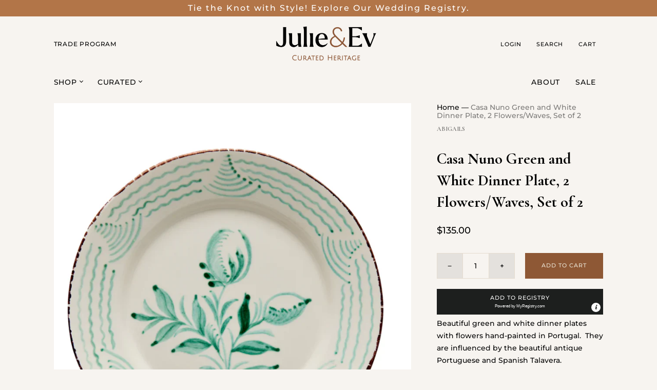

--- FILE ---
content_type: text/css;charset=UTF-8
request_url: https://cached.rebuyengine.com/api/v1/widgets/styles?id=196358&format=css&cache_key=1768534929
body_size: 378
content:
#rebuy-widget-196358 .super-title{color:#535353}#rebuy-widget-196358 .primary-title{color:#232323}#rebuy-widget-196358 .description{color:#535353}#rebuy-widget-196358 .rebuy-product-title,#rebuy-widget-196358 .rebuy-product-title-link{color:#232323}#rebuy-widget-196358 .rebuy-product-vendor{color:#535353}#rebuy-widget-196358 .rebuy-product-description{color:#535353}#rebuy-widget-196358 .rebuy-money{color:#535353}#rebuy-widget-196358 .rebuy-money.sale{color:#44BE70}#rebuy-widget-196358 .rebuy-money.compare-at{color:#9a9a9a}#rebuy-widget-196358 .rebuy-underline{border-color:#8e5838}#rebuy-widget-196358 .rebuy-checkbox .checkbox-input:focus,#rebuy-widget-196358 .rebuy-radio:focus,#rebuy-widget-196358 .rebuy-checkbox:focus{border-color:#8e5838}#rebuy-widget-196358 .rebuy-checkbox .checkbox-input:checked,#rebuy-widget-196358 .rebuy-radio:checked,#rebuy-widget-196358 .rebuy-checkbox:checked{background:#8e5838;border-color:#8e5838}#rebuy-widget-196358 .rebuy-select{color:#232323;background-color:#fff;border-color:#ccc;border-radius:5px}#rebuy-widget-196358 .rebuy-select{background-image:linear-gradient(45deg,transparent 50%,#cccccc 50%),linear-gradient(135deg,#cccccc 50%,transparent 50%),linear-gradient(to right,#cccccc,#cccccc)}#rebuy-widget-196358 .rebuy-select:focus{border-color:#8e5838;box-shadow:0 0 0 1px #8e5838}#rebuy-widget-196358 .rebuy-input{color:#232323;background-color:#fff;border-color:#ccc;border-radius:5px}#rebuy-widget-196358 .rebuy-input:focus{border-color:#8e5838}#rebuy-widget-196358 .rebuy-button{color:#fff;background:#8e5838;border-color:#8e5838;border-width:3px;border-radius:5px}#rebuy-widget-196358 .rebuy-button.outline,#rebuy-widget-196358 .rebuy-button.secondary{color:#8e5838;background:#fff;border-color:#8e5838}#rebuy-widget-196358 .rebuy-button.decline{color:#232323;background:#fff0;border-color:#ddcaac}#rebuy-widget-196358 .rebuy-carousel__arrows .rebuy-carousel__arrow,#rebuy-widget-196358 .flickity-button{color:#000;background:#fff}#rebuy-widget-196358 .rebuy-carousel__arrows .rebuy-carousel__arrow svg,#rebuy-widget-196358 .rebuy-carousel__arrows .rebuy-carousel__arrow:hover:not(:disabled) svg{fill:#000}#rebuy-widget-196358 .rebuy-carousel__pagination .rebuy-carousel__page,#rebuy-widget-196358 .flickity-page-dots .dot{background:#000}#rebuy-widget-196358 .rebuy-product-block .rebuy-product-media img{border-radius:0}#rebuy-widget-196358.rebuy-widget,#rebuy-widget-196358 .checkout-promotion-wrapper{background:#ebe5d6}#rebuy-widget-196358 .checkout-promotion-header{border-color:#ddcaac}#rebuy-widget-196358 .checkout-promotion-header .promo-title{color:#232323}#rebuy-widget-196358 .checkout-promotion-header .promo-subtitle{color:#535353}#rebuy-widget-196358 .checkout-promotion-body h1,#rebuy-widget-196358 .checkout-promotion-body h2,#rebuy-widget-196358 .checkout-promotion-body h3,#rebuy-widget-196358 .checkout-promotion-body h4{color:#232323}#rebuy-widget-196358 .checkout-promotion-footer{border-color:#ddcaac}#rebuy-widget-196358 .checkout-promotion-product+.checkout-promotion-product,#rebuy-widget-196358 .rebuy-product-block+.rebuy-product-block{border-color:#ddcaac}#rebuy-widget-196358 .checkout-promotion-product .promotion-info .product-title{color:#232323}#rebuy-widget-196358 .checkout-promotion-product .promotion-info .variant-title,#rebuy-widget-196358 .checkout-promotion-product .promotion-info .product-description{color:#535353}#rebuy-widget-196358 .rebuy-product-review .rebuy-star-rating .rebuy-star-rating-foreground{background-image:url('data:image/svg+xml;charset=UTF-8, %3Csvg%20width%3D%22100%22%20height%3D%2220%22%20viewBox%3D%220%200%2080%2014%22%20xmlns%3D%22http%3A%2F%2Fwww.w3.org%2F2000%2Fsvg%22%3E%3Cg%20fill%3D%22%23FBCA10%22%20fill-rule%3D%22evenodd%22%3E%3Cpath%20d%3D%22M71.996%2011.368l-3.94%202.42c-.474.292-.756.096-.628-.443l1.074-4.53-3.507-3.022c-.422-.363-.324-.693.24-.74l4.602-.37%201.778-4.3c.21-.51.55-.512.762%200l1.78%204.3%204.602.37c.552.046.666.37.237.74l-3.507%203.02%201.075%204.532c.127.536-.147.74-.628.444l-3.94-2.422zM55.996%2011.368l-3.94%202.42c-.474.292-.756.096-.628-.443l1.074-4.53-3.507-3.022c-.422-.363-.324-.693.24-.74l4.602-.37%201.778-4.3c.21-.51.55-.512.762%200l1.78%204.3%204.602.37c.552.046.666.37.237.74l-3.507%203.02%201.075%204.532c.127.536-.147.74-.628.444l-3.94-2.422zM40.123%2011.368l-3.94%202.42c-.475.292-.756.096-.63-.443l1.076-4.53-3.508-3.022c-.422-.363-.324-.693.24-.74l4.602-.37%201.778-4.3c.21-.51.55-.512.762%200l1.778%204.3%204.603.37c.554.046.667.37.24.74l-3.508%203.02%201.075%204.532c.127.536-.147.74-.628.444l-3.94-2.422zM24.076%2011.368l-3.94%202.42c-.475.292-.757.096-.63-.443l1.076-4.53-3.507-3.022c-.422-.363-.324-.693.238-.74l4.603-.37%201.78-4.3c.21-.51.55-.512.76%200l1.78%204.3%204.602.37c.554.046.667.37.24.74l-3.508%203.02%201.074%204.532c.127.536-.146.74-.628.444l-3.94-2.422zM8.123%2011.368l-3.94%202.42c-.475.292-.756.096-.63-.443l1.076-4.53L1.12%205.792c-.422-.363-.324-.693.24-.74l4.602-.37%201.778-4.3c.21-.51.55-.512.762%200l1.778%204.3%204.603.37c.554.046.667.37.24.74l-3.508%203.02%201.075%204.532c.127.536-.147.74-.628.444l-3.94-2.422z%22%2F%3E%3C%2Fg%3E%3C%2Fsvg%3E')}#rebuy-widget-196358 .rebuy-product-review .rebuy-star-rating .rebuy-star-rating-background{background-image:url('data:image/svg+xml;charset=UTF-8, %3Csvg%20width%3D%22100%22%20height%3D%2220%22%20viewBox%3D%220%200%2080%2014%22%20xmlns%3D%22http%3A%2F%2Fwww.w3.org%2F2000%2Fsvg%22%3E%3Cg%20fill%3D%22%23E5E5E5%22%20fill-rule%3D%22evenodd%22%3E%3Cpath%20d%3D%22M71.996%2011.368l-3.94%202.42c-.474.292-.756.096-.628-.443l1.074-4.53-3.507-3.022c-.422-.363-.324-.693.24-.74l4.602-.37%201.778-4.3c.21-.51.55-.512.762%200l1.78%204.3%204.602.37c.552.046.666.37.237.74l-3.507%203.02%201.075%204.532c.127.536-.147.74-.628.444l-3.94-2.422zM55.996%2011.368l-3.94%202.42c-.474.292-.756.096-.628-.443l1.074-4.53-3.507-3.022c-.422-.363-.324-.693.24-.74l4.602-.37%201.778-4.3c.21-.51.55-.512.762%200l1.78%204.3%204.602.37c.552.046.666.37.237.74l-3.507%203.02%201.075%204.532c.127.536-.147.74-.628.444l-3.94-2.422zM40.123%2011.368l-3.94%202.42c-.475.292-.756.096-.63-.443l1.076-4.53-3.508-3.022c-.422-.363-.324-.693.24-.74l4.602-.37%201.778-4.3c.21-.51.55-.512.762%200l1.778%204.3%204.603.37c.554.046.667.37.24.74l-3.508%203.02%201.075%204.532c.127.536-.147.74-.628.444l-3.94-2.422zM24.076%2011.368l-3.94%202.42c-.475.292-.757.096-.63-.443l1.076-4.53-3.507-3.022c-.422-.363-.324-.693.238-.74l4.603-.37%201.78-4.3c.21-.51.55-.512.76%200l1.78%204.3%204.602.37c.554.046.667.37.24.74l-3.508%203.02%201.074%204.532c.127.536-.146.74-.628.444l-3.94-2.422zM8.123%2011.368l-3.94%202.42c-.475.292-.756.096-.63-.443l1.076-4.53L1.12%205.792c-.422-.363-.324-.693.24-.74l4.602-.37%201.778-4.3c.21-.51.55-.512.762%200l1.778%204.3%204.603.37c.554.046.667.37.24.74l-3.508%203.02%201.075%204.532c.127.536-.147.74-.628.444l-3.94-2.422z%22%2F%3E%3C%2Fg%3E%3C%2Fsvg%3E')}#rebuy-widget-196358 .rebuy-product-review .rebuy-review-count{color:#535353}.rebuy-cart-subscription,#rebuy-widget-196358 .rebuy-cart-subscription{border-color:#ddcaac}.rebuy-cart-subscription .rebuy-highlight,#rebuy-widget-196358 .rebuy-cart-subscription .rebuy-highlight{color:#8e5838}.rebuy-cart-subscription .rebuy-radio:checked,.rebuy-cart-subscription .rebuy-checkbox:checked,#rebuy-widget-196358 .rebuy-cart-subscription .rebuy-radio:checked,#rebuy-widget-196358 .rebuy-cart-subscription .rebuy-checkbox:checked{background:#8e5838;border-color:#8e5838}

--- FILE ---
content_type: text/javascript
request_url: https://www.myregistry.com/ScriptPlatform/Shopify/AddToMrButton.js?siteKey=k6vUdZBhQ66DCR6hUt4jnQ2&lang=en&version=792492549&shop=julie-ev.myshopify.com
body_size: 19105
content:
"use strict";function myregistryWidgetButton(){return{}}function myregistryOrderConfirmation(){}function myregistryShippingAutoPopulate(){}function setParamMyRegistryWidget(n,t,i,r,u){t&&(n?myregistryPlatformWidget.util.shallowCopy(n,t):n=t);i&&(n?myregistryPlatformWidget.util.shallowCopy(n,i):n=i);r&&(n?myregistryPlatformWidget.util.shallowCopy(n,r):n=r);switch(u){case"shippingautopopulate":myregistryPlatformWidget.shippingaddress||(MyRegistryShopify.extend(myregistryShippingAutoPopulate),myregistryPlatformWidget.shippingaddress=new MyRegistryShopify,myregistryPlatformWidget.shippingaddress.initialize(n));break;case"orderconfirmation":myregistryPlatformWidget.markaspurchased||(MyRegistryShopify.extend(myregistryOrderConfirmation),myregistryPlatformWidget.markaspurchased=new MyRegistryShopify,myregistryPlatformWidget.markaspurchased.initialize(n));break;case"landingpage":break;default:myregistryPlatformWidget.addbutton||(MyRegistryShopify.extend(myregistryWidgetButton),myregistryPlatformWidget.addbutton=new MyRegistryShopify,myregistryPlatformWidget.addbutton.initialize(n))}}var myregistryPlatformWidget=myregistryPlatformWidget||{},MyRegistryShopify;myregistryWidgetButton.prototype={buttonCount:0,useOnlyHolder:!1,constructor:myregistryWidgetButton,domain:"//www.myregistry.com",siteKey:"k6vUdZBhQ66DCR6hUt4jnQ2",platform:"Shopify",isZoomEnabled:!0,containerName:"MyRegistryWidgetApiContainer",showButton:!0,isInitializeOnDemand:!1,isDebug:!1,bindingType:"[BindingType]",lang:null,lp:null,selectors:{giftContainer:null,title:null,url:null,description:null,imageSrc:null,quantity:null,price:null,buttonContainer:null,currencyCode:null},giftitem:{siteKey:"k6vUdZBhQ66DCR6hUt4jnQ2",tabindex:"0",displaytitle:"",tryPriceCheck:"false",price:"",currency:"",canonicalurl:"",quantity:"",size:"",color:"",category:"",notes:"",description:"",onGiftAdded:"",hideSize:"false",hideColor:"false",sku:"",hasCustmized:"false",isWidgetLoaded:"0",url:"",options:"",optionalPrices:"",imageSrc:"",iscashgift:"false",IsGroupGift:"",ismultiadd:"false","aria-label":"Add to Registry Button",role:"button"},defaultGiftItemValue:{displaytitle:function(){var n=document.title||"";return document.querySelector("meta[property='og:title']")&&document.querySelector("meta[property='og:title']").getAttribute("content")?document.querySelector("meta[property='og:title']")&&document.querySelector("meta[property='og:title']").getAttribute("content"):encodeURIComponent(n)},quantity:"1",currency:"",url:function(){return document.location.href},imageSrc:""},buttonContainer:{tag:"div",imageButtonSrc:"http://static.myregistry.com/merchants/mids00k/6977/AddButton/MrAddToRegistryButton_6977.jpg",classname:"myregistry",style:{cursor:"pointer","text-align":"center",margin:"15px 0 0 0",padding:"5px",position:"relative","z-index":"2"},defaultClassnameSelector:null,useImageButton:!1,textContainer:{tag:"span",text:"Add to Registry",classname:"",style:{"text-transform":"uppercase","font-weight":"600",position:"relative",display:"block"}},watermarkContainer:{tag:"div",classname:"mr-watermark",style:{"font-size":"8px","text-transform":"none","font-weight":"normal","font-family":"'Open Sans', Helvetica, Arial, sans-serif",display:"block","letter-spacing":"normal","line-height":"1","margin-top":"3px"},textContainerStyle:{"margin-top":"-5px"},label:{tag:"span",text:"Powered by ",style:{"vertical-align":"middle"}},logoimage:{tag:"img",alt:"MyRegistry.com",src:"//www.myregistry.com/Images/Logos/widget-mrlogo.png",classname:"",style:{width:"57px","vertical-align":"middle"}},show:!0},itsUniversalContainer:{tag:"div",classname:"mr-itsuniversal",style:{cursor:"default","z-index":"2"},parentStyle:{},watermarkStyle:{},label:{tag:"a",href:"http://www.myregistry.com",style:{}},presets:[{preset:"link",style:{position:"absolute",bottom:"-25px",left:"0",right:"0",display:"block"},parentStyle:{"margin-bottom":"25px"},label:{text:"It's Universal!",style:{"font-size":"11px","font-weight":"normal","font-family":"'Open Sans', Helvetica, Arial, sans-serif","vertical-align":"middle",display:"inline-block","letter-spacing":"normal"}}},{preset:"icon",style:{position:"absolute",bottom:"0",top:"0",right:"0",width:"35px",display:"block","border-left":"solid 1px","border-color":"#ffffff"},parentStyle:{"padding-right":"40px"},label:{text:"",style:{position:"absolute",top:"calc(50% - 10px)",left:"calc(50% - 10px)",display:"block",margin:"auto",width:"20px",height:"20px","background-repeat":"no-repeat","background-size":"20px","background-image":'url(\'data:image/svg+xml,%3Csvg xmlns="http://www.w3.org/2000/svg" viewBox="0 0 24 24" fill="%2300b7a0"%3E%3Cpath d="M12.1 23.4C5.9 23.4.9 18.4.9 12.2S5.9 1 12.1 1s11.2 5 11.2 11.2c0 6.1-5 11.2-11.2 11.2zm0-21.2a9.86 9.86 0 0 0-9.9 9.9 9.86 9.86 0 0 0 9.9 9.9 9.86 9.86 0 0 0 9.9-9.9 9.86 9.86 0 0 0-9.9-9.9z"/%3E%3Cpath d="M14.6 17.3l-.2.7-1.3.5c-.3.1-.7.2-1.1.2-.7 0-1.2-.2-1.5-.5s-.6-.7-.6-1.2v-.6c0-.2.1-.4.1-.7l.7-2.4c.1-.2.1-.4.2-.7s.1-.4.1-.6c0-.3-.1-.5-.2-.6s-.4-.2-.7-.2c-.2 0-.4 0-.5.1-.2.1-.3.1-.5.2l.2-.7c.4-.2.9-.3 1.3-.5.4-.1.8-.2 1.2-.2.7 0 1.2.2 1.5.5.4.3.5.7.5 1.2v.6c0 .3-.1.5-.1.7l-.7 2.4c-.1.2-.1.4-.1.7 0 .2-.1.4-.1.6 0 .3.1.5.2.7.1.1.4.2.7.2.2 0 .4 0 .6-.1s.2-.3.3-.3zm.2-10.1c0 .4-.2.8-.5 1.1s-.7.4-1.1.4-.8-.1-1.1-.4-.5-.7-.5-1.1.2-.8.5-1.1.7-.4 1.1-.4.8.1 1.1.4.5.7.5 1.1z" fill-rule="evenodd"/%3E%3C/svg%3E\')',"background-image-ie":'url("[data-uri]")'}}},{preset:"icon-s",style:{position:"absolute",bottom:"0",right:"0",height:"25px",width:"25px",display:"block"},parentStyle:{},label:{text:"",style:{position:"absolute",bottom:"4px",right:"4px",display:"block",margin:"auto",width:"18px",height:"18px","background-repeat":"no-repeat","background-size":"18px","background-image":'url(\'data:image/svg+xml;charset=utf8,%3Csvg xmlns="http://www.w3.org/2000/svg" width="18" height="18" viewBox="0 0 18 18"%3E%3Cg transform="translate(0.31 0)"%3E%3Cpath fill="%2300b7a0" d="M1814.69,1252a9,9,0,1,1,9-9A9.01,9.01,0,0,1,1814.69,1252Zm-.5-10.568c.2,0,.288.1.288.336a4.082,4.082,0,0,1-.144.708l-.54,1.848a5.157,5.157,0,0,0-.2,1.236,1.449,1.449,0,0,0,1.488,1.453c1.15,0,1.813-.666,2.364-2.376l-.2-.072c-.528,1.354-.92,1.931-1.308,1.931-.1,0-.276-.048-.276-.372a1.671,1.671,0,0,1,.076-.359l.02-.073.48-1.692.023-.083a5.947,5.947,0,0,0,.289-1.537,1.416,1.416,0,0,0-1.44-1.44,1.849,1.849,0,0,0-1.044.228,3.416,3.416,0,0,0-1.368,2.125l.216.059C1813.314,1242.092,1813.861,1241.432,1814.189,1241.432Zm2.04-3.432a1.319,1.319,0,0,0-1.38,1.211,1.044,1.044,0,0,0,.984,1.116c1.205,0,1.524-.785,1.524-1.2A1.046,1.046,0,0,0,1816.23,1238Z" transform="translate(-1806 -1234)"/%3E%3C/g%3E%3C/svg%3E',"background-image-ie":'url("[data-uri]")',"background-position":"right bottom"}}},{preset:"inline",style:{position:"relative",top:"-2px","vertical-align":"middle",width:"20px","margin-left":"7px",display:"inline-block"},parentStyle:{},watermarkStyle:{"padding-right":"30px"},label:{text:"",style:{display:"block",margin:"auto",width:"20px",height:"20px","background-repeat":"no-repeat","background-size":"20px","background-image":'url(\'data:image/svg+xml,%3Csvg xmlns="http://www.w3.org/2000/svg" viewBox="0 0 24 24" fill="%23000000"%3E%3Cpath d="M12.1 23.4C5.9 23.4.9 18.4.9 12.2S5.9 1 12.1 1s11.2 5 11.2 11.2c0 6.1-5 11.2-11.2 11.2zm0-21.2a9.86 9.86 0 0 0-9.9 9.9 9.86 9.86 0 0 0 9.9 9.9 9.86 9.86 0 0 0 9.9-9.9 9.86 9.86 0 0 0-9.9-9.9z"/%3E%3Cpath d="M14.6 17.3l-.2.7-1.3.5c-.3.1-.7.2-1.1.2-.7 0-1.2-.2-1.5-.5s-.6-.7-.6-1.2v-.6c0-.2.1-.4.1-.7l.7-2.4c.1-.2.1-.4.2-.7s.1-.4.1-.6c0-.3-.1-.5-.2-.6s-.4-.2-.7-.2c-.2 0-.4 0-.5.1-.2.1-.3.1-.5.2l.2-.7c.4-.2.9-.3 1.3-.5.4-.1.8-.2 1.2-.2.7 0 1.2.2 1.5.5.4.3.5.7.5 1.2v.6c0 .3-.1.5-.1.7l-.7 2.4c-.1.2-.1.4-.1.7 0 .2-.1.4-.1.6 0 .3.1.5.2.7.1.1.4.2.7.2.2 0 .4 0 .6-.1s.2-.3.3-.3zm.2-10.1c0 .4-.2.8-.5 1.1s-.7.4-1.1.4-.8-.1-1.1-.4-.5-.7-.5-1.1.2-.8.5-1.1.7-.4 1.1-.4.8.1 1.1.4.5.7.5 1.1z" fill-rule="evenodd"/%3E%3C/svg%3E\')',"background-image-ie":'url("[data-uri]")'}}},],panel:{iframeId:"mr-itsuniversal-panel",iframeSrc:"/Merchants/AddToMrButton/Platforms/v4/Common/Templates/ItsUniversalPanel.aspx",iframeHeight:"220",iframeWidth:"380",iframeElem:null,iframeTitle:"Add to Registry Tips",style:{}},popup:{iframeId:"mr-itsuniversal-popup",iframeSrc:"/Merchants/AddToMrButton/Platforms/v4/Common/Templates/ItsUniversalPopup.aspx",iframeElem:null,style:{}},mode:"link",show:!1},overridePnPDesign:!1,overloadPnPDesign:!1},onGiftOptionBinding:function(){},onGiftOptionBound:function(){},onInitializing:function(){},onInitialized:function(){},onAddButtonClick:function(){},pnpOptions:{EmbedSearch:"true",IsMultiLang:"true",IntegratedMemberView:"true",ConfigurationStep:"99",GeneratedBy:"FreemiumApp",GiftRegistryType:"Gift Registry",GiftRegistryTitle:"<h1 class='long'><span class='t1'>Gift Registry<\/span><\/h1>",DesignButtonType:"button",DesignButtonPosition:"last",DesignButtonText:"Add to Registry",DesignPoweredByText:"Powered by",TemplateColor:"#1d7383",DesignButtonBackground:"#1d1f1e",DesignButtonBorder:"#1d1f1e",LogoImage:"https://cdn.shopify.com/s/files/1/0441/0146/8315/files/Julie_and_Ev_Product_Shoot_-_Summer_2021-54_33f0694f-cd48-400a-9eff-260d32c918c7.jpg?v=1640612013",DesignButtonColor:"#ffffff",HOST_ROOT_URL_EMBED:"https://julieandev.com/pages/gift-list",DesignButtonWatermark:"span",DesignButtonItsUniversal:"icon-s",MAIN_PANEL_ADD_BUTTON_TEXT:"Add to my Registry",SignupShowEventDate:"True"},initialize:function(n){var s,i,u,h,c,l,f,e,t,o,a,v,r,y;if(n&&myregistryPlatformWidget.util.shallowCopy(this,n),this.onInitializing)this.onInitializing({params:n,caller:this});if(!n||!this.isInitializeOnDemand){for(s=[],i=typeof this.selectors.giftContainer=="function"?this.selectors.giftContainer.call(this):document.querySelector(this.selectors.giftContainer),(typeof i=="undefined"||i==null)&&(i=[document]),u=!0,typeof this.buttonContainer.overridePnPDesign!="undefined"&&(u=this.buttonContainer.overridePnPDesign.toString()=="true"),h=!0,typeof this.buttonContainer.overloadPnPDesign!="undefined"&&(h=this.buttonContainer.overloadPnPDesign.toString()=="true"),this.pnpOptions&&typeof this.pnpOptions.buttonContainer!="undefined"&&u&&myregistryPlatformWidget.util.shallowCopy(this.buttonContainer,this.pnpOptions.buttonContainer),document.currentScript&&(this.lang||(c=myregistryPlatformWidget.util.getQuerystring("lang",document.currentScript.src),c&&(this.lang=c)),this.lp||(l=myregistryPlatformWidget.util.getQuerystring("lp",document.currentScript.src),l&&(this.lp=l))),f=0;f<i.length;f++)if(e=i[f],t=this.getGiftApiContainer(this.buttonContainer),t){if(!u&&h&&(myregistryPlatformWidget.util.shallowCopy(t.style,n.buttonContainer.style),Object.keys(n.buttonContainer.textContainer.style).length!=0))for(o=0;o<t.childNodes.length;o++)if(a=t.childNodes[o],a.tagName.toLowerCase()==n.buttonContainer.textContainer.tag){myregistryPlatformWidget.util.shallowCopy(a.style,n.buttonContainer.textContainer.style);break}this.setGiftProperties(t,e);this.customCssClassName&&(t.className=this.customCssClassName);this.appendButton(t,e);v="/** The Modal (background) */.mr-modal { display: none; position: fixed; z-index: 1000000; padding-top: 100px; left: 0;top: 0;width: 100%; height: 100%; overflow: auto; background-color: rgb(0,0,0); background-color: rgba(0,0,0,0.4);     } /** Modal Content */ .mr-modal-content { background-color: #fefefe; margin: auto; padding: 20px; border: 1px solid #888; width: 40%; max-width: 500px; } /** The Close Button */ .mr-close { color: #aaaaaa; float: right; font-size: 22px; position: relative; top: -21px; right: -12px; } .mr-close:hover, .mr-close:focus { color: #000; text-decoration: none; cursor: pointer; }";r=document.getElementById("mr_style");r||(y=document.getElementsByTagName("head")[0],r=document.createElement("style"),r.id="mr_style",r.innerHTML=v,y.appendChild(r));this.adjustButtonStyle(t,e);s.push(t)}if(this.bindingType=="widgetAPI"?this.loadWidgetScript(typeof myregistryPlatformTestTool!="undefined"):this.loadWidgetScript(typeof myregistryPlatformTestTool!="undefined"),this.onInitialized)this.onInitialized({params:n,caller:this,containers:s});this.getGiftOptionInfo()}},appendButton:function(n,t){var f=document.querySelectorAll("[id^=MyRegistryAddToRegistryButtonHolder]"),r=!1,u,e,i,o;if(n&&this.showButton==!1&&(n.style.display="none"),f.length>0)for(i=0;i<f.length;i++)f[i].appendChild(n.cloneNode(!0)),r||(r=!0);if(!r&&this.useOnlyHolder===!1&&this.selectors.buttonContainer&&(u=this.getButtonContainer(t),u&&u.parentNode)){if(e=u.parentNode.querySelector("[id^="+this.containerName+"]"),e)for(i=0;i<n.attributes.length;i++)o=n.attributes[i],e.setAttribute(o.name,o.nodeValue);else this.insertButtonInDOM(n,u);r||(r=!0)}return r},insertButtonInDOM:function(n,t){t.parentNode.appendChild(n.cloneNode(!0))},getButtonContainer:function(n){return this.selectors.buttonContainer?typeof this.selectors.buttonContainer=="string"?document.querySelector(this.selectors.buttonContainer):typeof this.selectors.buttonContainer=="function"?this.selectors.buttonContainer.call(this,n):this.selectors.buttonContainer:null},adjustButtonStyle:function(n,t){var e,i,u,f,o,r;this.isZoomEnabled&&this.selectors.buttonContainer&&(e=this.getButtonContainer(t),i=n,e&&i&&(u=e.getBoundingClientRect().height,f=i.getBoundingClientRect().height,myregistryWidgetButton.prototype.log("cart height: "+u),myregistryWidgetButton.prototype.log("addbutton height: "+f),o=(u>0?u:1)/(f>0?f:1),o>0&&(r=Math.round(o*100)/100,r&&(r<.6,i.querySelector(".mr-watermark")&&(i.querySelector(".mr-watermark").style.zoom=r,i.style.zoom=r)))))},setGiftProperties:function(n,t){function s(n,t,r){var h=i[t],u=null,e,f,s,c;if(typeof r=="string"){for(e=r.split(";"),f=0;f<e.length;f++)if(s=document.querySelector(e[f]),s&&(u=myregistryPlatformWidget.util.getElementValue(s),u&&(u=myregistryPlatformWidget.util.stripHtml(u)),u))break}else typeof r=="function"&&(u=r.call(o,n,t,h));return h!=u?(t=="price"?(c=/,\d{2}$/g,i[t]=c.test(u)?u?u.replace(/[^\d,-]/g,"").replace(",",".").trim():"":u?u.toString().replace(/[^\d.-]/g,"").trim():""):t=="displaytitle"?i[t]=encodeURIComponent(u):t=="currencyCode"&&u?i.readCurrency=u.replace(/[^a-zA-Z]+/g,"").trim():typeof i[t]!="undefined"&&(i[t]=u),!0):!1}var u=!1,i=this.giftitem,o=this,r,f,e;if(i&&(this.lang&&(i["data-lang"]=this.lang),this.lp&&(i["data-lp"]=this.lp),r=t,r||(r=this.getClosestGiftContainer(n)),r)){for(f in this.selectors)f!="giftContainer"&&(e=!1,e=s(r,f,this.selectors[f]),u=e||u);u&&this.assignGiftValue(n)}return u},getClosestGiftContainer:function(n){var t=typeof this.selectors.giftContainer=="function"?this.selectors.giftContainer.call(this):this.selectors.giftContainer,r=null,i,u;if(t!="document"&&t){for(i=t.length-1;i>=0;i--)if(u=t[i].querySelectorAll("[id="+n.id+"]"),u.length>0){r=t[i];break}}else r=document;return r},assignGiftValue:function(n){var t,i;for(t in this.giftitem)typeof this.giftitem[t]!="function"&&(i=this.giftitem[t],this.giftitem[t]||(i=this.getDefaultGiftValue(t)),n.setAttribute(t,i))},getDefaultGiftValue:function(n){var t="";return this.defaultGiftItemValue[n]&&(t=typeof this.defaultGiftItemValue[n]=="function"?this.defaultGiftItemValue[n].call(this)||"":this.defaultGiftItemValue[n]||""),t||""},validate:function(n){var i,r,t;try{if(i=myregistryPlatformWidget.addbutton.getClosestGiftContainer(n),r=myregistryPlatformWidget.addbutton.setGiftProperties(n,i),n&&r&&myregistryPlatformWidget.addbutton.updateApiPopupUrl(n),myregistryPlatformWidget.addbutton.onAddButtonClick&&(t=myregistryPlatformWidget.addbutton.onAddButtonClick.call(this,{container:n,giftContainer:i,caller:this}),typeof t!="undefined"&&t!=null))return t}catch(u){myregistryPlatformWidget.addbutton.log(u)}return!0},setAddButtonDesign:function(n,t){var e,i,u,f,o,c,r,h;if(n=n||document.querySelector("[id^="+this.containerName+"]"),t=t||this.buttonContainer,e=!1,typeof t.overridePnPDesign!="undefined"&&(e=t.overridePnPDesign.toString()=="true"),n){if(i=this.pnpOptions,i&&!e&&typeof i.DesignPoweredByText!="undefined"&&(this.buttonContainer.watermarkContainer.label.text=i.DesignPoweredByText+" "),u=this.setTextContainer(this.buttonContainer.textContainer),f=this.setWatermarkContainer(this.buttonContainer.watermarkContainer,u),u&&n.appendChild(u),f&&this.buttonContainer.watermarkContainer.position!=="inside"&&n.appendChild(f),o=null,c=!0,i&&!e){typeof i.DesignButtonText!="undefined"&&(u.innerHTML=i.DesignButtonText);var s=i.DesignButtonColor,a=i.DesignButtonBackground,v=i.DesignButtonRound,l=i.DesignButtonBorder,d=i.DesignButtonFont,k=1;typeof i.DesignButtonScale!="undefined"&&(k=i.DesignButtonScale);var y=typeof i.DesignButtonPaddingTop!="undefined"?i.DesignButtonPaddingTop:null,p=typeof i.DesignButtonPaddingBottom!="undefined"?i.DesignButtonPaddingBottom:null,w=typeof i.DesignButtonLineHeight!="undefined"?i.DesignButtonLineHeight:null,b=typeof i.DesignButtonItsUniversal!="undefined"?i.DesignButtonItsUniversal:null;b&&(this.buttonContainer.itsUniversalContainer.mode=b);s&&(o=s);i.DesignButtonType=="button"?(r={},s&&(r.color=s),a&&(r["background-image"]="none",r.background=a),v&&(r["border-radius"]=v),l&&l!="transparent"&&(r.border="1px solid"+l),w&&(r["line-height"]=w),y&&(r["padding-top"]=y),p&&(r["padding-bottom"]=p),this.setStyle(n,r)):(c=!1,o=null,this.buttonContainer.itsUniversalContainer.mode="inline")}h=this.setItsUniversalContainer(this.buttonContainer.itsUniversalContainer,n,f,o);h&&(c?n.appendChild(h):u&&u.appendChild(h));f&&this.buttonContainer.watermarkContainer.position==="inside"&&u.appendChild(f);n.setAttribute("onfocus","event.target.style.outlineWidth='1px'; event.target.style.outlineStyle='solid'");n.setAttribute("onfocusout","event.target.style.outlineWidth='inherit'; event.target.style.outlineStyle='inherit'")}},setTextContainer:function(n){if(n=n||this.buttonContainer.textContainer,n){var t=document.createElement(n.tag);return t.className=n.classname,t.innerText=n.text,this.setStyle(t,n.style),t}return null},setWatermarkContainer:function(n,t){var i,f,e,r,u;return(n=n||this.buttonContainer.watermarkContainer,n&&n.show&&n.show==!0)?(i=document.createElement(n.tag),i.className=n.classname,this.setStyle(i,n.style),f=n.label,e=document.createElement(f.tag),e.innerText=f.text,this.setStyle(e,f.style),i.appendChild(e),r=n.logoimage,this.pnpOptions&&(r.tag=typeof this.pnpOptions.DesignButtonWatermark!="undefined"?this.pnpOptions.DesignButtonWatermark:"img"),u=document.createElement(r.tag),u.className=r.classname,r.tag=="img"?(u.alt=r.alt,u.src=r.src):u.innerText=r.alt,this.setStyle(u,r.style),i.className=n.classname,typeof n.text!="undefined"&&(i.innerText=n.text),this.setStyle(i,n.style),i.appendChild(u),n.textContainerStyle&&this.setStyle(t,n.textContainerStyle),i):null},setItsUniversalContainer:function(n,t,i,r){var u,s,o,e,f;if(n=n||this.buttonContainer.itsUniversalContainer,n&&n.show){if(n.mode||(n.mode="link"),u={style:{},parentStyle:{},label:{}},n.presets&&Array.isArray(n.presets))for(s=0;s<n.presets.length;s++)if(n.presets[s].preset==n.mode){u=n.presets[s];break}return myregistryPlatformWidget.util.shallowCopy(u.style,n.style),myregistryPlatformWidget.util.shallowCopy(u.parentStyle,n.parentStyle),myregistryPlatformWidget.util.shallowCopy(u.label,n.label),o=document.createElement(n.tag),o.className=n.classname,r&&u.style["border-color"]&&(u.style["border-color"]=r),this.setStyle(o,u.style),e=u.label,myregistryPlatformWidget.util.isMsIe()&&e.style["background-image"]&&e.style["background-image-ie"]&&(e.style["background-image"]=e.style["background-image-ie"]),r&&e.style["background-image"]&&(e.style["background-image"]=e.style["background-image"].replace('fill="%2300b7a0"','fill="%23'+r.substring(1)+'"')),f=document.createElement(e.tag),f.href=e.href,f.innerText=e.text,this.setStyle(f,e.style),o.appendChild(f),this.setStyle(t,u.parentStyle),i&&this.setStyle(i,u.watermarkStyle),o.setAttribute("onclick","event.preventDefault();event.stopPropagation();"),f.setAttribute("role","tooltip"),f.setAttribute("id","infoIcon"),f.setAttribute("aria-expanded","false"),f.setAttribute("aria-controls","mr-itsuniversal-panel"),f.setAttribute("onmouseover","myregistryWidgetButton.prototype.showUniversalWindowTooltip(event);"),f.setAttribute("onfocus","myregistryWidgetButton.prototype.showUniversalWindowTooltip(event);"),(u.preset=="icon"||u.preset=="icon-s")&&(f.setAttribute("href",""),f.innerHTML+="<span aria-hidden='true' hidden='hidden'>Open It's Universal Tooltip<\/span>"),o}return null},showUniversalWindowTooltip:function(){const t=document.getElementById("infoIcon");let n;if(!t.tooltipInitialized){t.tooltipInitialized=!0;const u=()=>{n=document.createElement("div");n.setAttribute("role","tooltip");n.setAttribute("aria-expanded","true");const t=n.attachShadow({mode:"open"}),i=document.createElement("style");return i.textContent=`
            :host {               
                all:initial;
                position: absolute;
                padding: 8px 16px;
                height: 36px;
                max-height: 36px;
                text-align: center;
                background-color: white;
                color: #414141;                
                font-size: 14px;
                font-size-adjust: none;
                font-stretch: 100%;
                font-weight:400;
                line-height:20px;
                font-family: sans-serif;
                min-width: 198px;
                width:auto;
                white-space: nowrap;
                border-radius: 4px;
                transform: translateX(-35%);
                box-shadow: rgba(0, 0, 0, 0.3) 0px 1px 3px 0px, rgba(0, 0, 0, 0.15) 0px 4px 8px 3px;
                display: block !important;
                z-index:9999;
                content: none;
                letter-spacing: 0.25px;
                font-style: normal;
                text-decoration: none;
                border:none;
                box-sizing: border-box;
            }            
            :host .tipArrow {
                all: initial;
                box-sizing: border-box;
                position: absolute;
                display: inline-block;
                top: -24px;
                left: calc(50% - 14px);
                border-width: 14px;
                border-style: solid;
                border-color: transparent transparent white;
                filter: drop-shadow(rgba(0, 0, 0, 0.1) 0px -2px 2px);
                z-index:9999;
            }
        `,t.appendChild(i),t.innerHTML+=`
            <div class="tipArrow"></div>
            It’s Universal! <span role="link" tabindex="0" onclick="myregistryWidgetButton.prototype.showItsUniversalWindow()" class="learnmoreLink" style="cursor:pointer; text-decoration:underline;">Learn More</span>.
        `,document.body.appendChild(n),n},r=()=>{n||(n=u());const i=t.getBoundingClientRect(),r=window.innerWidth-i.right;n.style.left=i.left+window.scrollX-(r>=198?20:100)+"px";n.style.top=i.bottom+window.scrollY+16+"px";n.style.display="block";n.setAttribute("aria-expanded","true")},i=()=>{n&&!n.matches(":hover")&&(n.remove(),n=null)};t.addEventListener("mouseenter",r);t.addEventListener("mouseleave",()=>{setTimeout(i,200)});t.addEventListener("focusin",r);t.addEventListener("focusout",()=>{setTimeout(i,200)});document.addEventListener("mouseover",r=>{!n||n.contains(r.target)||t.contains(r.target)||i()})}},showItsUniversalWindow:function(){var i=myregistryWidgetButton.prototype,r=document.location.protocol+i.domain+"/Merchants/AddToMrButton/Platforms/v4/Common/Templates/ItsUniversalWindowPopup.aspx";const n=720,t=700,u=window.screen.availLeft+(window.screen.availWidth-n)/2,f=window.screen.availTop+(window.screen.availHeight-t)/2;window.open(r,"",`width=${n},height=${t},left=${u},top=${f},resizable=no,scrollbars=no`)},getGiftOptionInfo:function(){var n,t;if(myregistryPlatformWidget.util.getQuerystring("mrGID")!=""){if(n=myregistryPlatformWidget.util.getQuerystring("mrGID"),t=this,t.onGiftOptionBinding)t.onGiftOptionBinding({giftId:n,caller:this});if(n){var r=this.domain,u=document.getElementsByTagName("body")[0],i=document.createElement("script");i.id="MyRegistryWidgetGiftOptionInfoApiScript";i.type="text/javascript";i.async=!0;i.onload=function(){var i={};if(typeof myregistryGift!="undefined"&&(i=myregistryGift),typeof t.onGiftOptionBound!="undefined"&&t)t.onGiftOptionBound({giftId:n,caller:this,options:i});if(myregistryWidgetButton.prototype.onGiftOptionBound)myregistryWidgetButton.prototype.onGiftOptionBound({giftId:n,caller:this,options:i})};i.src=r+"/ScriptPlatform/"+this.platform+"/GiftVariable.js?sitekey="+this.siteKey+"&giftid="+n;u.appendChild(i)}}},getGiftApiContainer:function(n){n=n||this.buttonContainer;var t=null;return n&&(t=document.createElement(n.tag),t.className=n.classname,this.setStyle(t,n.style)),t=t||document.createElement("div"),t.id=this.containerName+"_"+this.buttonCount++,this.setAddButtonDesign(t,n),t},updateApiPopupUrl:function(n){var t,i;if(n=n||document.querySelector("[id^="+this.containerName+"]"),n&&(t=n.getAttribute("popupurl"),t)){for(i in this.giftitem){var r=i.toLowerCase()=="imagesrc"?"PictureUrl":i,f=myregistryPlatformWidget.util.getQuerystring(r),u=this.giftitem[i];f!=u&&(t=myregistryPlatformWidget.util.setQuerystring(r,u,t))}n.setAttribute("popupurl",t)}},showMessage:function(n,t,i){if(n){function u(n){n.style.display="none";i&&i()}function f(){var e="myregistryMessageModal",n=document.getElementById(e),t,i,r,f;return n||(n=document.createElement("div"),n.id=e,n.className="mr-modal",n.onclick=function(){u(n)},t=document.createElement("div"),t.className="mr-modal-content",i=document.createElement("span"),i.className="mr-close",i.innerHTML="X",i.onclick=function(){u(n)},r=document.createElement("p"),r.classList="mr-msg-container",t.appendChild(i),t.appendChild(r),n.appendChild(t),f=document.getElementsByTagName("body")[0],f&&f.appendChild(n)),n}t=t||5e3;var r=f();r&&(r.querySelector(".mr-msg-container").innerText=n,r.style.display="block",setTimeout(function(){u(r)},t))}},setStyle:function(n,t){var r,i,u;if(t)for(r=Object.keys(t),i=0;i<r.length;i++)u=r[i],n.style[u]=t[u]},loadWidgetScript:function(n){function u(){var i=document.getElementsByTagName("body")[0],n=document.createElement("script");n.onload=function(){typeof currentMrWidgetObj!="undefined"&&(window.currentMrWidgetObj.Validate=t.validate.bind(this))};n.id="MyRegistryWidgetApiScript";n.type="text/javascript";n.async=!0;n.src=r+"/WidgetScriptSet/MerchantWidgetButtonScript.js?versionInfo=2&buttonType=0&sitekey="+t.siteKey;i.appendChild(n)}n=n||!1;var i=document.getElementById("MyRegistryWidgetApiScript"),r=this.domain,t=this;(!i||n)&&u()},log:function(n){this.isDebug&&typeof console!="undefined"&&console.log(n.toString())}};Function.prototype.extend=function(n){return n.constructor==Function?(this.prototype=Object.create(n.prototype),this.prototype.constructor=this,this.prototype.parent=n.prototype):(this.prototype=n,this.prototype.constructor=this,this.prototype.parent=n),this};myregistryOrderConfirmation.prototype={domain:"//www.myregistry.com",siteKey:"k6vUdZBhQ66DCR6hUt4jnQ2",platform:"Shopify",selectors:{pfirstname:null,plastname:null,pemail:null,ordernumber:null,gift:{wrapper:null,sku:null,qty:null,price:null}},onMarkAsPurchasedSending:function(){},onMarkAsPurchasedSent:function(){},onInitializing:function(){},onInitialized:function(){}};myregistryOrderConfirmation.prototype.initialize=function(n){var r=myregistryOrderConfirmation.prototype.getRegistryInfo(),t,i;if(n)for(t in n)this.parent?this.parent[t]=n[t]:this[t]=n[t];if(this.onInitializing)this.onInitializing({params:n,caller:this});if(r&&(i=this.getPurchasedInfo(r),i&&this.makePurchased(i),myregistryPlatformWidget.util.removeCookie("mrRID")),this.onInitialized)this.onInitialized({params:n,purchasedObj:i,caller:this})};myregistryOrderConfirmation.prototype.getPurchasedInfo=function(n){var u=null,i,f,r,e,t;if(n){u={};u.registryid=n;function o(n){var t=null;if(n)switch(n.tagName.toLowerCase()){case"input":case"select":n.value&&(t=n.value.trim());break;default:n.innerText&&(t=n.innerText.trim())}return t}for(i in this.selectors)f=null,typeof this.selectors[i]=="string"?f=document.querySelectorAll(this.selectors[i]):typeof this.selectors[i]=="function"&&(f=this.selectors[i].call(this,giftContainer)),f&&f.length>0&&i!="gift"&&(u[i]=o(f[0]));if(this.selectors.gift&&(u.gifts=[],r=document.querySelectorAll(this.selectors.gift.wrapper),r&&r.length>0))for(e=0;e<r.length;e++)t={},t.price=o(r[e].querySelector(this.selectors.gift.price)),t.sku=o(r[e].querySelector(this.selectors.gift.sku)),t.qty=o(r[e].querySelector(this.selectors.gift.qty)),t.price&&(t.price=t.price.replace("$","").replace(/,/g,"")),u.gifts.push(t)}return u};myregistryOrderConfirmation.prototype.makePurchased=function(n){if(this.onMarkAsPurchasedSending)this.onMarkAsPurchasedSending({params:n,caller:this});var u=this.domain,t=document.createElement("script"),i=document.getElementsByTagName("head")[0],r=document.getElementsByTagName("body")[0];t.id="MyRegistryWidgetApiScript";t.type="text/javascript";t.async=!0;window.mrMAPCallback=function(n){if(n&&myregistryOrderConfirmation.prototype.onMarkAsPurchasedSent)myregistryOrderConfirmation.prototype.onMarkAsPurchasedSent({result:n,caller:this})};t.setAttribute("src",u+"/ScriptPlatform/Shopify/SetMarkAsPurchased.js?v=4&callback=mrMAPCallback&sitekey="+this.siteKey+"&pobj="+encodeURIComponent(JSON.stringify(n)));typeof t!="undefined"&&(i?i.appendChild(t):r&&r.appendChild(t))};myregistryOrderConfirmation.prototype.getRegistryInfo=function(){var t=myregistryPlatformWidget.util.getCookie("mrTID"),n=myregistryPlatformWidget.util.getCookie("mrRID");return t&&(n=n+"|"+t),n};myregistryShippingAutoPopulate.prototype={domain:"//www.myregistry.com",siteKey:"k6vUdZBhQ66DCR6hUt4jnQ2",platform:"Shopify",selectors:{firstname:null,lastname:null,address1:null,address2:null,city:null,state:null,zipcode:null,country:null,phonenumber:null},onShippingAddressBinding:function(){},onShippingAddressBound:function(){},onInitializing:function(){},onInitialized:function(){}};myregistryShippingAutoPopulate.prototype.initialize=function(n){var i,r;if(n)for(i in n)this.parent?this.parent[i]=n[i]:this[i]=n[i];if(r=myregistryShippingAutoPopulate.prototype.getRegistryInfo(),this.onInitializing)this.onInitializing({params:n,caller:this});if(r){var e=this.domain,t=document.createElement("script"),u=document.getElementsByTagName("head")[0],f=document.getElementsByTagName("body")[0];if(t.id="MyRegistryWidgetApiScript",t.type="text/javascript",t.async=!0,window.mrShippingInfoCallback=function(n){if(n&&myregistryShippingAutoPopulate.prototype.retrieveShippingInfo(n),myregistryShippingAutoPopulate.prototype.onShippingAddressBound)myregistryShippingAutoPopulate.prototype.onShippingAddressBound({params:n,registryid:r,caller:this})},t.setAttribute("src",e+"/ScriptPlatform/Shopify/ShippingInfo.js?v=4&callback=mrShippingInfoCallback&sitekey="+this.siteKey+"&registryid="+r),this.onShippingAddressBinding)this.onShippingAddressBinding({params:n,registryid:r,caller:this});typeof t!="undefined"&&(u?u.appendChild(t):f&&f.appendChild(t))}if(this.onInitialized)this.onInitialized({params:n,caller:this})};myregistryShippingAutoPopulate.prototype.retrieveShippingInfo=function(n){var t,i;if(n&&this.selectors)for(t in this.selectors)i=null,typeof this.selectors[t]=="string"?i=document.querySelector(this.selectors[t]):typeof this.selectors[t]=="function"&&(i=this.selectors[t].call(this,n)),i&&myregistryShippingAutoPopulate.prototype.setShippingInfoValue(i,n.shippingInfo[t])};myregistryShippingAutoPopulate.prototype.setShippingInfoValue=function(n,t){if(t&&n.tagName)switch(n.tagName.toLowerCase()){case"input":case"select":n.value=t}};myregistryShippingAutoPopulate.prototype.getRegistryInfo=function(){return myregistryPlatformWidget.util.getCookie("mrRID")};myregistryPlatformWidget.util={getQuerystring:function(n,t){if(t||(t=location.href),!n)return null;n=n.replace(/[\[]/,"\\[").replace(/[\]]/,"\\]");var r="[\\?&]"+n+"=([^&#]*)",u=new RegExp(r),i=u.exec(t);return i==null?null:i[1]},getCookie:function(n){for(var t,r=n+"=",u=document.cookie.split(";"),i=0;i<u.length;i++){for(t=u[i];t.charAt(0)==" ";)t=t.substring(1);if(t.indexOf(r)==0)return t.substring(r.length,t.length)}return null},removeCookie:function(){document.cookie=name+"=;expires=Thu, 01 Jan 1970 00:00:01 GMT;"},convertToQuerystring:function(n){return Object.keys(n).map(function(t){return encodeURIComponent(t)+"="+encodeURIComponent(n[t])}).join("&")},setQuerystring:function(n,t,i){var r,u,f;if(i||(i=location.href),!n)return null;var e=i.split("?"),o=e[0],s="";if(e.length>1&&(s=e[1]),n=escape(n),t=encodeURIComponent(t),r=s.split("&"),r=="")return o+"?"+n+"="+t;for(u=r.length;u--;)if(f=r[u].split("="),f[0].toLowerCase()==n.toLowerCase()){f[1]=t;r[u]=f.join("=");break}return u<0&&(r[r.length]=[n,t].join("=")),o+"?"+r.join("&")},isMsIe:function(){var n=window.navigator.userAgent,t=n.indexOf("MSIE "),i=n.indexOf("Trident/"),r=n.indexOf("Edge/");return r<0&&(t>0||i>0)},shallowCopy:function(n,t){for(var i in t)if(typeof n[i]!="undefined")if(typeof n[i]=="object"&&typeof t[i]=="object")myregistryPlatformWidget.util.shallowCopy(n[i],t[i]);else if(i=="onAddButtonClick"){if(n.__proto__)try{typeof n.__proto__.parent!="undefined"?n.__proto__.parent[i]=t[i]:typeof n[i]!="undefined"&&(n[i]=t[i])}catch(r){}}else try{n[i]=t[i]}catch(r){}else n[i]=t[i]},getElementValue:function(n){var t=null;if(n)switch(n.tagName){case"INPUT":case"SELECT":case"TEXTAREA":t=n.value;break;case"IMG":t=n.src;break;case"META":t=n.getAttribute("content");break;default:t=n.innerHTML.trim()}return t},stripHtml:function(n){var t=document.createElement("DIV");return t.innerHTML=n,t.textContent||t.innerText||""},getOgTag:function(n){var t=null,i=document.querySelector("meta[property='"+n+"']");return i&&(t=i.getAttribute("content")),t},getItemProp:function(n,t,i,r){var u=null,e,f,o;if(r||(r=document),e=r.querySelector("[itemtype$='//schema.org/"+n+"'] [itemprop='"+t+"']"),e)u=e.getAttribute("content"),i&&!u&&(u=e.innerText,u&&(u=u.trim()));else if(e=r.querySelector("script[type='application/ld+json']"),e)try{f=JSON.parse(e.innerText);f&&(u=f["@type"]==n?f[t]:null,t=="name"&&(o=document.createElement("textarea"),o.innerHTML=u,u=o.value),u||(u=f.offers&&f.offers["@type"]==n?f.offers[t]:null),u||(u=f.offers&&Array.isArray(f.offers)&&f.offers.length>1&&f.offers[0]["@type"]==n?f.offers[0][t]:null))}catch(s){u=null}return u},removeElemId:function(n){var t=document.getElementById(n);t&&t.parentNode.removeChild(t)},copyCssText:function(n,t){let i=window.getComputedStyle(n);if(i.cssText!=="")t.style.cssText=i.cssText;else{const n=Object.values(i).reduce((n,t)=>`${n}${t}:${i.getPropertyValue(t)};`);t.style.cssText=n}}};MyRegistryShopify=function(){};
var mrwidgetparameter={onInitializing:function(){if(shopifyAddToMrButton.UrlData==""){var t=window.location.href,i=t.split("?")[0]+".json",n=new XMLHttpRequest;n.open("GET",i,!0);n.responseType="json";n.setRequestHeader("Accept","text/json");n.send();n.onreadystatechange=function(){if(this.readyState==4&&this.status==200)if(typeof n.response=="string"){var t=JSON.parse(n.response);shopifyAddToMrButton.UrlData=t.product}else n.response&&(shopifyAddToMrButton.UrlData=n.response.product)}}},onInitialized:function(){var t=document.querySelector(".myregistry"),n="",i="",r="",u=this.pnpOptions;t&&u&&u.GeneratedBy==="FreemiumApp"&&!shopifyAddToMrButtonFreemium.isLinkButton&&(n=t.querySelector(".mr-itsuniversal a"),i=t.offsetWidth,r=t.offsetHeight,n&&(i<=200?n.style.backgroundSize="12px":i<=230?n.style.backgroundSize="16px":i>=280&&r>=55&&(n.style.backgroundSize="24px",n.style.height="24px",n.style.width="24px")));this.shopifyItemAddProperties()},onGiftOptionBinding:function(){},onGiftOptionBound:function(n){var t,i,r;if(n&&n.options)for(t in n.options)i=t,r=n.options[t]},onAddButtonClick:function(n){var i=!0,t=null;return typeof myregistryPlatformWidget.addbutton.selectors.buttonContainer=="function"?t=myregistryPlatformWidget.addbutton.selectors.buttonContainer(n.giftContainer):myregistryPlatformWidget.addbutton.selectors.buttonContainer&&(t=document.querySelector(myregistryPlatformWidget.addbutton.selectors.buttonContainer)),t||(alert("Item is not available."),i=!1),i},getGiftApiContainer:function(n){n=n||this.buttonContainer;var t=null,i=this.pnpOptions;return i&&i.GeneratedBy==="FreemiumApp"?t=shopifyAddToMrButtonFreemium.createContainer():n&&(t=document.createElement(n.tag)),t&&(t.className=n.classname,this.setStyle(t,n.style)),t=t||document.createElement("div"),t.id=this.containerName+"_"+this.buttonCount++,this.setAddButtonDesign(t,n),t},setAddButtonDesign:function(n,t){var f=!1,i,r,u;typeof t.overridePnPDesign!="undefined"&&(f=t.overridePnPDesign.toString()=="true");i=this.pnpOptions;i&&!f&&i.GeneratedBy==="FreemiumApp"&&(this.buttonContainer.watermarkContainer.position||(this.buttonContainer.watermarkContainer.tag="span",this.buttonContainer.watermarkContainer.style={"font-size":"8px","text-transform":"none","font-weight":"normal","font-family":"'Open Sans', Helvetica, Arial, sans-serif",display:"block","letter-spacing":"normal",position:"absolute",top:"15px",left:"0px",right:"0px"},this.buttonContainer.watermarkContainer.textContainerStyle={"margin-top":"calc(-15px + .1em)"},this.buttonContainer.watermarkContainer.position="inside"),i.DesignButtonType=="link"&&(shopifyAddToMrButtonFreemium.isLinkButton=!0,i.DesignButtonType="button",i.DesignButtonBackground="transparent",i.DesignButtonColor="",i.DesignButtonBorder=""),r=myregistryPlatformWidget.addbutton.getButtonContainer(document),r&&(myregistryPlatformWidget.addbutton.log("Freemium App overlay"),myregistryPlatformWidget.addbutton.isZoomEnabled=!1,myregistryPlatformWidget.util.copyCssText(r,n),shopifyAddToMrButtonFreemium.createButtonContainer(n,this.buttonContainer,r.parentElement,i,shopifyAddToMrButtonFreemium.isLinkButton),n.style["border-radius"]&&i.DesignButtonItsUniversal=="icon-s"&&(u=parseFloat(n.style["border-radius"].replace(/[^\d.-]/g,"")),!isNaN(u)&&u>10&&(t.itsUniversalContainer.style.transform="translateY(-50%)")),this.setStyle(n,this.buttonContainer.style),shopifyAddToMrButtonFreemium.isLinkButton&&(this.buttonContainer.textContainer.style.display="inline-block",this.buttonContainer.textContainer.style["padding-right"]="10px",this.buttonContainer.textContainer.style["text-transform"]="none",this.buttonContainer.textContainer.style["text-decoration"]="underline",this.buttonContainer.itsUniversalContainer.style.position="relative",this.buttonContainer.itsUniversalContainer.style.display="inline-block",this.buttonContainer.itsUniversalContainer.style["vertical-align"]="bottom",this.buttonContainer.watermarkContainer.style.display="none",n.style["box-shadow"]="none",this.buttonContainer.textContainer.style["padding-left"]="35px",this.buttonContainer.textContainer.style["padding-right"]="5px",this.buttonContainer.itsUniversalContainer.presets[2].label.style.width="14px",this.buttonContainer.itsUniversalContainer.presets[2].label.style.height="14px",this.buttonContainer.itsUniversalContainer.presets[2].label.style["background-size"]="14px")));myregistryWidgetButton.prototype.setAddButtonDesign(n,t)},insertButtonInDOM:function(n,t){if(this.pnpOptions&&this.pnpOptions.GeneratedBy==="FreemiumApp")if(this.pnpOptions.DesignButtonPosition=="last")t.parentNode.insertBefore(n,null);else if(this.pnpOptions.DesignButtonPosition=="price"){var i=document.querySelector(".product__price,.price-container,.price-review,.product-single__prices,.product-meta,.product-single__meta-list,.price__container");i&&i.nextSibling?i.parentNode.insertBefore(n,i.nextSibling):i?i.parentNode.insertBefore(n,null):t.parentNode.insertBefore(n,t.nextSibling)}else t.parentNode.insertBefore(n,t.nextSibling);else myregistryWidgetButton.prototype.insertButtonInDOM(n,t)},shopifyItemAddProperties:function(){var n=new URLSearchParams(window.location.search);const t=document.querySelectorAll("form[action='/cart/add']");t.forEach(t=>{var i;n.get("mrRID")!=null&&n.get("mrRID")!=""&&t.querySelectorAll('[name="properties[_MyRegistry_RID]"]').length==0&&(i=document.createElement("input"),i.setAttribute("type","hidden"),i.setAttribute("name","properties[_MyRegistry_RID]"),i.setAttribute("value",n.get("mrRID")),t.appendChild(i));n.get("mrTID")!=null&&n.get("mrTID")!=""&&t.querySelectorAll('[name="properties[_MyRegistry_TID]"]').length==0&&(i=document.createElement("input"),i.setAttribute("type","hidden"),i.setAttribute("name","properties[_MyRegistry_TID]"),i.setAttribute("value",n.get("mrTID")),t.appendChild(i))})},selectors:{displaytitle:function(n){var t=myregistryPlatformWidget.util.getItemProp("Product","name",!1,n);return t||(t=myregistryPlatformWidget.util.getOgTag("og:title")),t||(t=n.title),t},url:function(n){var t=null,i=shopifyAddToMrButton.getVariant(n);return i&&(t=myregistryPlatformWidget.util.setQuerystring("variant",i,document.location.href)),t||(t=document.location.href),t},canonicalurl:function(n){return n.querySelector("link[rel='canonical']")?n.querySelector("link[rel='canonical']").getAttribute("href"):""},imageSrc:function(n){var t=null,u="",i=shopifyAddToMrButton.getProductVariant(n),r;return i&&i.featured_image?t=i.featured_image.src:i&&i.image_id?(u=i.image_id,r=shopifyAddToMrButton.getImageVariant(u),r&&(t=r.src)):(t=myregistryPlatformWidget.util.getItemProp("Product","image",!1),t&&typeof t!="string"&&(t=t.image),t&&typeof t=="string"||(t=myregistryPlatformWidget.util.getOgTag("og:image"))),t},price:function(n){var i=0,r,t;return n.querySelector("[itemprop=price]")&&(n.querySelector("[itemprop=price]").innerText?i=n.querySelector("[itemprop=price]").innerText.replace("$",""):n.querySelector("[itemprop=price]").getAttribute("content")&&(i=n.querySelector("[itemprop=price]").getAttribute("content"))),(!/^(?:0?[1-9]\d*(?:\.\d*[0-9]*)?)|(?:0\.[1-9]+0?)$/.test(i)||i=="0"||isNaN(i))&&(r=shopifyAddToMrButton.getProductVariant(n),r&&r.price?i=r.price.toString():(t=myregistryPlatformWidget.util.getItemProp("AggregateOffer","lowPrice",!0),t||(t=myregistryPlatformWidget.util.getItemProp("AggregateOffer","price",!0)),t||(t=myregistryPlatformWidget.util.getItemProp("Offer","price",!0)),t||(t=myregistryPlatformWidget.util.getOgTag("og:price:amount")),t||(t=myregistryPlatformWidget.util.getOgTag("product:price:amount")),t&&!isNaN(parseFloat(t))&&(i=t))),i},color:function(n){var i=null,t=null,r=shopifyAddToMrButton.getOptions(n);return r&&(t=r.find(function(n){return n.label.toLowerCase()=="color"||n.label.toLowerCase()=="colour"})),t&&(i=t.value),i},size:function(n){var i="",t=null,r=shopifyAddToMrButton.getOptions(n);return r&&(t=r.find(function(n){return n.label.toLowerCase()=="size"})),t&&(i=t.value),i},sku:function(n){var i="",r=null,t=shopifyAddToMrButton.getProductVariant(n),u;return t||(t=shopifyAddToMrButton.getMetaVariant(n)),t&&t.sku?i=t.sku:(u=shopifyAddToMrButton.getVariant(n),u&&(r=n.querySelector("[name=id] option[value='"+u+"']")),r&&r.getAttribute("data-sku")&&(i=r.getAttribute("data-sku"))),!i&&t&&t.id&&(i=t.id),i},options:function(){return""},quantity:function(n){var t="1";return n.querySelector("input[name=quantity]")?t=n.querySelector("input[name=quantity]").value:n.querySelector("[name=quantity]")&&(t=n.querySelector("[name=quantity]").value),t},notes:function(n){var u="",r=shopifyAddToMrButton.getOptions(n),i,t;if(r)for(i=0;i<r.length;i++)t=r[i],t.label.toLowerCase()=="color"||t.label.toLowerCase()=="colour"||t.label.toLowerCase()=="size"||t.label.toLowerCase()=="title"&&t.value.toLowerCase()=="default title"||(u+=t.label+":"+t.value+";");return u},buttonContainer:function(n){var t=null,i;return/(\/products\/)/i.test(window.location.href)&&(t=n.querySelector("button[id^=AddToCart], input.add-to-cart[type=submit], input.add, button[name=add], [data-action=add-to-cart],.button--addToCart"),t||(i=n.querySelectorAll('form[action="/cart/add"] [type="submit"], form[action="/cart/add"] button'),i.forEach(function(n){var i=getComputedStyle(n),r;i.display!=="none"&&i.visibility!=="hidden"&&n.offsetParent!==null&&(r=n.closest("form"),r.offsetParent===null||t||(t=n))}))),t},giftContainer:function(){var n=[],t=document.querySelectorAll("[itemtype='http://schema.org/Product']"),i,r;if(t&&t.length>0){for(i=0;i<t.length;i++)r=t[i],r.querySelector("form[action='/cart/add']")&&n.push(r);n.length==0&&(n=document.querySelectorAll("form[action='/cart/add']"))}return n.length==0&&n.push(document),n}}},shopifyAddToMrButton={UrlData:"",getProductJson:function(){return null},getURLParameterByName:function(n){n=n.replace(/[\[]/,"\\[").replace(/[\]]/,"\\]");var i=new RegExp("[\\?&]"+n+"=([^&#]*)"),t=i.exec(location.search);return t===null?"":decodeURIComponent(t[1].replace(/\+/g," "))},getVariant:function(n){var t=null,i=n.querySelector("select[name=id], input[name=id]:checked");return i&&(t=i.value),t||(t=shopifyAddToMrButton.getURLParameterByName("variant")),!t&&n.querySelector("input[name=id]")&&(t=n.querySelector("input[name=id]").value),!t&&meta?.product?.variants?.length>0&&(t=meta.product.variants[0]?.id),t},getProductVariant:function(n){var t=null,i=shopifyAddToMrButton.UrlData,r;return i&&(r=shopifyAddToMrButton.getVariant(n),t=i.variants.find(function(n){return n.id==r}),t||(t=i.variants[0])),t},getImageVariant:function(n){var t=null,i=shopifyAddToMrButton.UrlData;return i&&(t=i.images.find(function(t){return t.id==n}),t||(t=i.images[0])),t},getMetaVariant:function(n){var t=null,i;return typeof ShopifyAnalytics!="undefined"&&ShopifyAnalytics.meta&&ShopifyAnalytics.meta.product&&(i=shopifyAddToMrButton.getVariant(n),t=ShopifyAnalytics.meta.product.variants.find(function(n){return n.id==i})),t},getOptions:function(n){var u=[],f=shopifyAddToMrButton.UrlData,c,s,i,e,r,t;if(f){if(c=shopifyAddToMrButton.getVariant(n),f.variants&&(s=f.variants.find(function(n){return n.id==c}),s))for(i=f.options,t=0;t<i.length;t++)u.push({label:i[t].name,value:s["option"+(t+1)+""]})}else if(i=n.querySelectorAll("[name^='option-'][checked], [name=id]:checked"),e=n.querySelectorAll("[data-option^='option']"),i.length>0)for(t=0;t<i.length;t++){var h=i[t],l=h.value,a=h.getAttribute("name"),v=a.replace(/option-/gi,""),o=a;n.querySelector("#SingleOptionSelector-"+v)&&(r=n.querySelector("#SingleOptionSelector-"+v).previousElementSibling);r&&(o=r.innerText.trim());u.push({label:o,value:l})}else if(e.length>0)for(t=0;t<e.length;t++){var h=e[t],r=null,o=null,l=h.value;n.querySelector("#productSelect-option-"+t)&&(r=n.querySelector("#productSelect-option-"+t).previousElementSibling);r&&(o=r.innerText.trim(),u.push({label:o,value:l}))}return u}},shopifyAddToMrButtonFreemium={isLinkButton:!1,createContainer:function(){var n=myregistryPlatformWidget.addbutton.getButtonContainer(document),t;return n&&(t=document.createElement(n.tagName)),document.createElement("BUTTON")},createButtonContainer:function(n,t,i,r,u){var f,h,s,e,o;t.style.padding=null;t.textContainer.style["text-transform"]=null;t.textContainer.style["font-weight"]=null;f=null;i&&(f=getComputedStyle(i));u&&f&&(s=n=>"#"+n.match(/\d+/g).map(h=n=>(+n<16?"0":"")+(+n).toString(16)).join(""),r.DesignButtonColor=s(f.color),t.style["border-style"]="none",t.style["box-shadow"]="none");r.DesignButtonPosition=="last"?(n.style["margin-top"]!=="0px"||i&&i.style.display==="flex")&&(t.style.margin=null):(f&&f.display==="flex"&&f["flex-direction"]=="row"&&n.style["margin-inline-start"]=="0px"&&n.style["margin-inline-end"]=="0px"&&(t.style["margin-inline-start"]="10px"),n.style.display==="flex"?(t.style.margin=null,n.style["margin-block-start"]=="0px"&&n.style["margin-block-end"]=="0px"&&(t.style["margin-block-start"]="10px")):f.display==="grid"||(n.style.float=="left"&&f&&n.style.width!=f.width||f&&f.display==="flex"&&f["flex-direction"]==="row"?(t.style.margin=n.style.margin,t.style["margin-inline-start"]="10px"):(n.style["margin-top"]!=="0px"&&(t.style["margin-top"]=null),n.style.margin!=""&&n.style.margin!="0px"?t.style.margin=n.style.margin:t.style["margin-top"]="10px")));e=!1;n.tagName=="BUTTON"?(e=!0,t.style["padding-inline"]="0px"):(o=parseFloat(n.style["block-size"].replace(/[^\d.-]/g,"")),!isNaN(o)&&n.style["padding-block"]=="0px"&&o>=45&&(t.style["padding-block"]="12px"));(e||n.style.display==="inline-block"||n.style.display==="flex")&&(t.style.display="block",window.getComputedStyle(i)["text-align"]=="center"&&(t.style["margin-left"]="auto",t.style["margin-right"]="auto"));Shopify&&Shopify.theme&&Shopify.theme.id&&shopifyAddToMrButtonFreemium.createButtonByTemplate(Shopify.theme,n,t);n.style["-webkit-text-fill-color"]=null;n.style.display=null;n.style.opacity=null;n.style.overflow=null;n.style["z-index"]=null},createButtonByTemplate:function(n){if(n.theme_store_id)switch(n.theme_store_id){}}},shopifyShippingAutopopulate={shopifyBasic:function(n,t,i){var r,u,o,e,f;for(i&&i.length!=0||(i=document.querySelectorAll("[name='checkout'][type=submit]")),r=0;r<i.length;r++)u=document.createElement("button"),document.querySelector('[id^="myregistry-checkout_"]')?.remove(),u.id="myregistry-checkout_"+r,u.name="checkout",u.innerText="check out",i[r]&&i[r].parentNode&&(i[r].parentNode.insertBefore(u,i[r]),o=i[r].getAttribute("class"),u.className+=o,i[r].style.display="none"),n&&(e={EE:"Estonia",IQ:"Iraq",BY:"Belarus",SA:"Saudi Arabia",GT:"Guatemala",CX:"Christmas Island",NZ:"New Zealand",GP:"Guadeloupe",TN:"Tunisia",BG:"Bulgaria",IT:"Italy",CD:"Congo, The Democratic Republic of the",AI:"Anguilla",UY:"Uruguay",SJ:"Svalbard and Jan Mayen",CC:"Cocos (Keeling) Islands",YE:"Yemen",BF:"Burkina Faso",AO:"Angola",JE:"Jersey",GN:"Guinea",SH:"Saint Helena",GB:"United Kingdom",ES:"Spain",ID:"Indonesia",PA:"Panama",LK:"Sri Lanka",TV:"Tuvalu",PL:"Poland",FJ:"Fiji",TR:"Turkey",CK:"Cook Islands",KE:"Kenya",MT:"Malta",NL:"Netherlands",MK:"Macedonia, The Former Yugoslav Republic of",BS:"Bahamas",SE:"Sweden",FM:"Micronesia, Federated States of",CG:"Congo",BH:"Bahrain",UZ:"Uzbekistan",CU:"Cuba",AD:"AndorrA",LR:"Liberia",BT:"Bhutan",PN:"Pitcairn",GY:"Guyana",LV:"Latvia",RO:"Romania",MG:"Madagascar",QA:"Qatar",VN:"Viet Nam",HR:"Croatia",ST:"Sao Tome and Principe",CM:"Cameroon",SB:"Solomon Islands",IS:"Iceland",BB:"Barbados",PF:"French Polynesia",GL:"Greenland",GU:"Guam",CL:"Chile",KN:"Saint Kitts and Nevis",UG:"Uganda",IO:"British Indian Ocean Territory",BO:"Bolivia",BE:"Belgium",BV:"Bouvet Island",IE:"Ireland",NU:"Niue",US:"United States",GQ:"Equatorial Guinea",UA:"Ukraine",FO:"Faroe Islands",SR:"Suri'name'",SD:"Sudan",KI:"Kiribati",OM:"Oman",KW:"Kuwait",ZW:"Zimbabwe",KG:"Kyrgyzstan",SC:"Seychelles",AL:"Albania",NE:"Niger",CR:"Costa Rica",AQ:"Antarctica",NP:"Nepal",SM:"San Marino",LA:"Lao People's Democratic Republic",PG:"Papua New Guinea",TZ:"Tanzania, United Republic of",PM:"Saint Pierre and Miquelon",MZ:"Mozambique",EC:"Ecuador",HT:"Haiti",GA:"Gabon",AN:"Netherlands Antilles",CO:"Colombia",CV:"Cape Verde",SG:"Singapore",LY:"Libyan Arab Jamahiriya",GE:"Georgia",TM:"Turkmenistan",LT:"Lithuania",BR:"Brazil",MU:"Mauritius",TH:"Thailand",SZ:"Swaziland",MP:"Northern Mariana Islands",IL:"Israel",VU:"Vanuatu",LI:"Liechtenstein",TJ:"Tajikistan",MS:"Montserrat",RE:"Reunion",SL:"Sierra Leone",MY:"Malaysia",NG:"Nigeria",LC:"Saint Lucia",CI:'Cote D"Ivoire',NF:"Norfolk Island",GI:"Gibraltar",ER:"Eritrea",DM:"Dominica",CZ:"Czech Republic",ZM:"Zambia",BM:"Bermuda",AG:"Antigua and Barbuda",UM:"United States Minor Outlying Islands",KM:"Comoros",KP:"Korea, Democratic People's Republic of",PS:"Palestinian Territory, Occupied",JO:"Jordan",SK:"Slovakia",TT:"Trinidad and Tobago",PE:"Peru",TW:"Taiwan, Province of China",NO:"Norway",AW:"Aruba",PW:"Palau",GF:"French Guiana",TC:"Turks and Caicos Islands",WF:"Wallis and Futuna",AZ:"Azerbaijan",JM:"Jamaica",PH:"Philippines",SN:"Senegal",MV:"Maldives",MX:"Mexico",VI:"Virgin Islands, U.S.",GW:"Guinea-Bissau",MC:"Monaco",CF:"Central African Republic",VA:"Holy See (Vatican City State)",CH:"Switzerland",AR:"Argentina",FK:"Falkland Islands (Malvinas)",AS:"American Samoa",MQ:"Martinique",IN:"India",MM:"Myanmar",BA:"Bosnia and Herzegovina",BD:"Bangladesh",IR:"Iran, Islamic Republic Of",MN:"Mongolia",CA:"Canada",AT:"Austria",TL:"Timor-Leste",GM:"Gambia",PY:"Paraguay",MR:"Mauritania",BI:"Burundi",GD:"Grenada",DK:"Denmark",ML:"Mali",ET:"Ethiopia",EG:"Egypt",GS:"South Georgia and the South Sandwich Islands",GG:"Guernsey",MW:"Malawi",WS:"Samoa",AF:"Afghanistan",NR:"Nauru",HM:"Heard Island and Mcdonald Islands",AX:"Aland Islands",LS:"Lesotho",KY:"Cayman Islands",KZ:"Kazakhstan",HU:"Hungary",MH:"Marshall Islands",GR:"Greece",TO:"Tonga",KR:"Korea, Republic of",AU:"Australia",SI:"Slovenia",CN:"China",MO:"Macao",KH:"Cambodia",PR:"Puerto Rico",TG:"Togo",YT:"Mayotte",IM:"Isle of Man",BZ:"Belize",VG:"Virgin Islands, British",FR:"France",NC:"New Caledonia",SO:"Somalia",MD:"Moldova, Republic of",MA:"Morocco",TF:"French Southern Territories",BN:"Brunei Darussalam",FI:"Finland",LU:"Luxembourg",PK:"Pakistan",HN:"Honduras",RW:"RWANDA",NA:"Namibia",DO:"Dominican Republic",EH:"Western Sahara",DE:"Germany",SV:"El Salvador",VC:"Saint Vincent and the Grenadines",CS:"Serbia and Montenegro",PT:"Portugal",HK:"Hong Kong",TD:"Chad",SY:"Syrian Arab Republic",GH:"Ghana",BW:"Botswana",BJ:"Benin",JP:"Japan",CY:"Cyprus",ZA:"South Africa",DJ:"Djibouti",DZ:"Algeria",LB:"Lebanon",TK:"Tokelau",AE:"United Arab Emirates",NI:"Nicaragua",AM:"Armenia",VE:"Venezuela",RU:"Russian Federation",USA:"United States"},f={"shipping_address[first_name]":n.firstname,"shipping_address[last_name]":n.lastname,"shipping_address[address1]":n.address1,"shipping_address[address2]":n.address2?n.address2:"","shipping_address[city]":n.city,"shipping_address[zip]":n.zipcode,"shipping_address[country]":e[n.country?.toUpperCase()]?e[n.country?.toUpperCase()]:"United States","shipping_address[province]":n.state,"shipping_address[phone]":n.phonenumber},u.addEventListener("click",function(){var u,i,o,e,r,n,s;if(t){u=[];for(i in f)f.hasOwnProperty(i)&&u.push(i.replace("shipping_address","checkout[shipping_address]").replace("billing_address","checkout[billing_address]")+"="+encodeURIComponent(f[i]));if(o={},this.form&&(e=this.form.getElementsByTagName("input"),e.length>0))for(i=0;i<e.length;i++)r=/attributes\[([^\]]+)\]/.exec(this.getAttribute("name")),r&&r.length>1&&(o[r[1]]=this.value);n=new XMLHttpRequest;s="/cart.js";n.open("GET",s);n.setRequestHeader("Content-Type","application/x-www-form-urlencoded");n.responseType="json";n.onreadystatechange=function(){n.readyState===4&&n.status===200&&(window.location="/checkout?"+u.join("&"))};n.send()}}))},shopifyCartDrawer:function(n,t,i){var r="";n.addEventListener("click",function(){var n=0,u=setTimeout(function f(){n++;var e=document.querySelectorAll(".mini-cart .checkout a[href='/checkout'], .cart-drawer a[href='/checkout'], .atc-button--checkout[href='/checkout'], #CartContainer .btn--full.cart__checkout, .sidebar-drawer .cart-mini-actions__checkout-button, .t4s-drawer__wrap .t4s-btn__checkout, .atc-banner--container button[name='checkout'], #AjaxCartSubtotal button[name='checkout'], #cart-notification button[name='checkout'], .atc-button--checkout[href='/checkout']");e?(r==""?(shopifyShippingAutopopulate.getShippingInfo(i),window.mrButtonShippingInfoCallback=function(n){r=n.shippingInfo;shopifyShippingAutopopulate.shopifyBasic(r,t,e)}):shopifyShippingAutopopulate.shopifyBasic(r,t,e),clearTimeout(u)):n<6&&(u=setTimeout(f,1e3))},1500)})},onShippingAddressInitializing:function(n){var t="",i,r;document.querySelector("meta[name=shopify-checkout-api-token]")&&(t=document.querySelector("meta[name=shopify-checkout-api-token]").getAttribute("content"));t&&(i=0,r=setTimeout(function u(){i++;var f=document.querySelector("button[id^=AddToCart], input.add-to-cart[type=submit], input.add, button[name=add], [data-action=add-to-cart], button.product-form--atc-button,.addtocart-button-active");f?(shopifyShippingAutopopulate.shopifyCartDrawer(f,t,n),clearTimeout(r)):i<6&&(r=setTimeout(u,1e3))},1500))},getShippingInfo:function(n){var t=document.createElement("script"),i=document.getElementsByTagName("head")[0],r=document.getElementsByTagName("body")[0];t.id="MyRegistryWidgetShippingInfoScript";t.type="text/javascript";t.setAttribute("src",myregistryWidgetButton.prototype.domain+"/ScriptPlatform/Shopify/ShippingInfo.js?v=4&callback=mrButtonShippingInfoCallback&sitekey="+myregistryWidgetButton.prototype.siteKey+"&registryid="+n);typeof t!="undefined"&&(i?i.appendChild(t):r&&r.appendChild(t))}};(function(){var t=new URLSearchParams(window.location.search),n=t.get("mrRID");if(n!=null&&n!="")shopifyShippingAutopopulate.onShippingAddressInitializing(n)})();

window.mrvariable = window.mrvariable || [];window.mrvariable.push({type:"AddToMrButton",config: {"buttonContainer":{"style":{},"useImageButton":false,"textContainer":{"style":{}},"watermarkContainer":{"style":{},"logoimage":{"style":{}},"label":{"style":{}},"show":true},"itsUniversalContainer":{"style":{},"parentStyle":{},"label":{"style":{}},"popup":{"style":{}},"panel":{"style":{}},"show":true,"mode":"icon"},"overridePnPDesign":false,"overloadPnPDesign":true},"selectors":{"quantity":".quantity-input"}}});
(function(){var r=setParamMyRegistryWidget,i="addtomrbutton",n,t;for(window.mrwidgetparameter=window.mrwidgetparameter||null,n={},t=0;t<mrvariable.length;t++)if(mrvariable[t].type.toLowerCase()==i){n=mrvariable[t].config;break}window.mrwidgetwebspecific=window.mrwidgetwebspecific||null;window.mrpagespecific=window.mrpagespecific||null;document.readyState!="loading"?r(mrwidgetparameter,mrwidgetwebspecific,n,mrpagespecific,i):document.addEventListener?document.addEventListener("DOMContentLoaded",function(){r(mrwidgetparameter,mrwidgetwebspecific,n,mrpagespecific,i)}):document.attachEvent("onreadystatechange",function(){document.readyState!="loading"&&r(mrwidgetparameter,mrwidgetwebspecific,n,mrpagespecific,i)})})();
